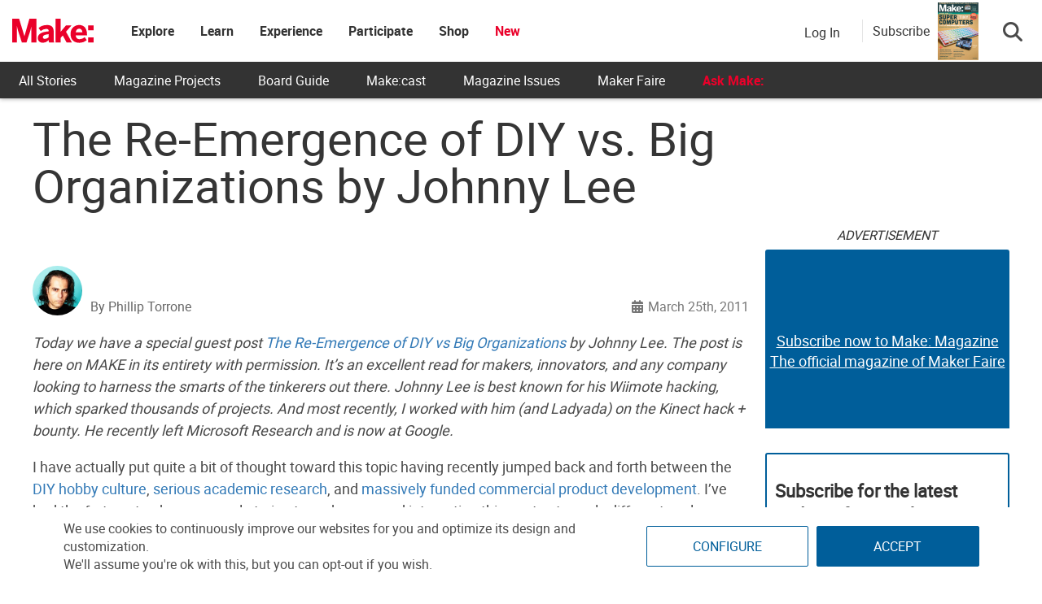

--- FILE ---
content_type: text/html; charset=utf-8
request_url: https://www.google.com/recaptcha/api2/aframe
body_size: 173
content:
<!DOCTYPE HTML><html><head><meta http-equiv="content-type" content="text/html; charset=UTF-8"></head><body><script nonce="wU0Iba-jhj30cXeta6gzZQ">/** Anti-fraud and anti-abuse applications only. See google.com/recaptcha */ try{var clients={'sodar':'https://pagead2.googlesyndication.com/pagead/sodar?'};window.addEventListener("message",function(a){try{if(a.source===window.parent){var b=JSON.parse(a.data);var c=clients[b['id']];if(c){var d=document.createElement('img');d.src=c+b['params']+'&rc='+(localStorage.getItem("rc::a")?sessionStorage.getItem("rc::b"):"");window.document.body.appendChild(d);sessionStorage.setItem("rc::e",parseInt(sessionStorage.getItem("rc::e")||0)+1);localStorage.setItem("rc::h",'1762353703159');}}}catch(b){}});window.parent.postMessage("_grecaptcha_ready", "*");}catch(b){}</script></body></html>

--- FILE ---
content_type: application/javascript
request_url: https://makezine.com/wp-content/themes/makezine/js/min/scripts.min.js?ver=1.0.826
body_size: 3623
content:
function getY(t){for(var e=0;t;)e+=t.offsetTop-t.scrollTop+t.clientTop,t=t.offsetParent;return e}function Utils(){}jQuery(document).ready(function(a){var t=a.cookie("cookielawinfo-checkbox-non-necessary");gaSend=function(){"no"!=t&&ga("send","pageview")},gaSendPage=function(){"no"!=t&&ga("send","pageview",{page:location.pathname+location.search+location.hash})},adRefresh=function(){"no"!=t&&googletag.pubads().refresh()},a('a[href*="amzn.to"], a[href*="amazon.com"]:not([href*="static-add"]').each(function(){var t=a(this).attr("href");t&&(t+=(t.match(/\?/)?"&":"?")+"tag=makecommunllc-20",a(this).attr("href",t),jQuery(".affiliate-message").hasClass("hidden"))&&jQuery(".affiliate-message").removeClass("hidden")}),a("a").not('[href*="mailto:"]').each(function(){var t=new RegExp("https://"+window.location.host+"/"),e=this.href;t.test(e)||a(this).attr("target","_blank")}),document.referrer&&(refDomain=new URL(document.referrer).hostname,jQuery("#special-offer").attr("data-referer",refDomain),"pinterest.com"!=refDomain&&"www.pinterest.com"!=refDomain||jQuery("#special-offer").dialog({autoOpen:!0,dialogClass:"hide-heading",open:function(t,e){a(t.target).dialog("widget").css({position:"fixed"}).position({my:"center",at:"center",of:window})},resizable:!1}),"youtube.com"!=refDomain&&"youtu.be"!=refDomain&&"www.youtube.com"!=refDomain||(jQuery(".special-offer-type").text("Youtube"),jQuery("#special-offer a").attr("href","https://subscribe.makezine.com/Make_subscribe?PC=MK&PK=M0MPT2&utm_source=make&utm_medium=youtube_popup&utm_campaign=youtube&utm_content=launch"),jQuery("#special-offer img").attr("alt","Special Youtube Make: Magazine subscription offer"),jQuery("#special-offer").dialog({autoOpen:!0,dialogClass:"hide-heading",open:function(t,e){a(t.target).dialog("widget").css({position:"fixed"}).position({my:"center",at:"center",of:window})},resizable:!1})))}),-1!=navigator.userAgent.indexOf("Safari")&&-1!=navigator.userAgent.indexOf("Mac")&&-1==navigator.userAgent.indexOf("Chrome")&&jQuery("html").addClass("safari-mac"),Utils.prototype={constructor:Utils,isElementInView:function(t,e){var a=jQuery(window).scrollTop()+70,o=a+jQuery(window).height(),i=jQuery(t).offset().top,t=i+jQuery(t).height();return!0===e?a<i&&t<o:i<=o&&a<=t}};var _prum,Utils=new Utils;(u=>{u.fn.visible=function(t,e,a){var o=u(this).eq(0),i=o.get(0),s=u(window),r=s.scrollTop(),n=r+s.height(),l=s.scrollLeft(),s=l+s.width(),d=o.offset().top,c=d+o.height(),g=o.offset().left,o=g+o.width(),p=!0===t?c:d,d=!0===t?d:c,c=!0===t?o:g,t=!0===t?g:o,g=!0!==e||i.offsetWidth*i.offsetHeight;return"both"===(a=a||"both")?!!g&&d<=n&&r<=p&&t<=s&&l<=c:"vertical"===a?!!g&&d<=n&&r<=p:"horizontal"===a?!!g&&t<=s&&l<=c:void 0}})(jQuery),((i,s,o,r)=>{(i=s.make=s.make||{}).extend=function(t,e){var a,o={};for(a in t)Object.prototype.hasOwnProperty.call(t,a)&&(o[a]=t[a]);for(a in e)Object.prototype.hasOwnProperty.call(e,a)&&(o[a]=e[a]);return o},i.gpt={init:function(){var t,e;s.googletag||(s.googletag={cmd:[]},(t=o.createElement("script")).async=!0,t.type="text/javascript",e="https:"==o.location.protocol,t.src=(e?"https:":"http:")+"//www.googletagservices.com/tag/js/gpt.js",(e=o.getElementsByTagName("script")[0]).parentNode.insertBefore(t,e),googletag.cmd.push(function(){googletag.pubads().collapseEmptyDivs(),s.ad_vars&&ad_vars.page&&googletag.pubads().setTargeting("page",ad_vars.page),s.ad_vars&&ad_vars.cat&&googletag.pubads().setTargeting("cat",ad_vars.cat),s.ad_vars&&ad_vars.tags&&googletag.pubads().setTargeting("tags",ad_vars.tags),s.ad_vars&&ad_vars.PostID&&googletag.pubads().setTargeting("PostID",ad_vars.PostID),"makezine.com"!==s.location.hostname&&googletag.pubads().setTargeting("t",["y"]),googletag.pubads().addEventListener("slotRenderEnded",function(t){s.ga&&!i.gpt.adsTracked&&(ga("set","dimension1","true"),i.gpt.adsTracked=1)})})),r(o).ready(function(){i.gpt.loadDyn()})},scrollAds:[],scrollLoad:function(){this.scrollAds&&this.scrollAds.length&&r(o).on("scroll",i.gpt.scrollLoadAd)},scrollLoadAd:function(){clearTimeout(void 0);setTimeout(function(){for(var t,e=i.gpt.scrollAds.slice(0),a=0;a<e.length;a++)r(e[a]).visible(!0)&&(t=i.gpt.scrollAds.indexOf(e[a]),i.gpt.scrollAds.splice(t,1),i.gpt.load(r(e[a]).filter(":empty")));i.gpt.scrollAds.length||r(o).off("scroll",i.gpt.scrollLoadAd)},100)},loadDyn:function(t){(t=t&&t.size()?t:r(".js-ad")).filter(":empty").each(function(){var t=r(this);t.is(".scroll-load")&&s.make_ads_scroll_load?-1===i.gpt.scrollAds.indexOf(t)&&i.gpt.scrollAds.push(t[0]):i.gpt.load(t)}),i.gpt.scrollAds.length&&(i.gpt.scrollLoad(),r(o).scroll())},load:function(t){t.each(function(){var t=r(this),e={size:[300,250]};try{e.size=t.attr("data-size")?JSON.parse(t.attr("data-size")):null,e.sizeMap=t.attr("data-size-map")?JSON.parse(t.attr("data-size-map")):null,e.zone=t.attr("data-zone")?t.attr("data-zone"):null,e.pos=t.attr("data-pos")?JSON.parse(t.attr("data-pos")):null,e.adVars=t.attr("data-ad-vars")?JSON.parse(t.attr("data-ad-vars")):null,e.viewport=t.attr("data-viewport")?JSON.parse(t.attr("data-viewport")):null}catch(t){s.console&&"function"==typeof console.log&&console.log(t+" - error parsing ad data-attributes")}var a=i.gpt.getVars(e.size),o='<div id="'+a.slot+'" class="make_ad '+e.size.join().replace(/\[\]/g,"").replace(/,/g,"x")+'"></div>';t.append(o),e.adVars?i.gpt.setAd({size:e.size,sizeMap:e.sizeMap,pos:e.pos,adPos:a.adPos,slot:a.slot,tile:a.tile,viewport:e.viewport,page:e.adVars.page,cat:e.adVars.cat,tags:e.adVars.tags,PostID:e.adVars.PostID,zone:e.zone}):i.gpt.setAd({size:e.size,sizeMap:e.sizeMap,pos:e.pos,adPos:a.adPos,slot:a.slot,tile:a.tile,viewport:e.viewport,zone:e.zone})})},setAd:function(t){var e={size:[300,250],pos:"btf",adPos:1,tile:1,slot:"make_mpu_2",zone:"/3829728/make_mpu_1/",sizeMap:null,viewport:null,page:s.ad_vars?ad_vars.page:null,PostID:s.ad_vars?ad_vars.PostID:null,cat:s.ad_vars?ad_vars.cat:null,tags:s.ad_vars?ad_vars.tags:null,companion:!1,custom:s.ad_vars&&ad_vars.custom_target_name?[ad_vars.custom_target_name,ad_vars.custom_target_value]:null},a=i.extend(e,t),e=o.documentElement.clientWidth;"small"==a.viewport&&767<e||"large"==a.viewport&&e<768||googletag.cmd.push(function(){s[a.slot]=googletag.defineSlot("/3829728/"+a.zone,a.size,a.slot).addService(googletag.pubads()),a.companion&&s[a.slot].addService(googletag.companionAds()),a.sizeMap&&s[a.slot].defineSizeMapping(a.sizeMap),a.page&&s[a.slot].setTargeting("page",a.page),a.PostID&&s[a.slot].setTargeting("PostID",a.PostID),a.cat&&s[a.slot].setTargeting("cat",a.cat),a.tags&&s[a.slot].setTargeting("tags",a.tags),a.custom&&s[a.slot].setTargeting(a.custom[0],a.custom[1]),s[a.slot].setTargeting("pos",[a.pos]),s[a.slot].setTargeting("adPos",[a.adPos]),s[a.slot].setTargeting("tile",[a.tile]),o.getElementById(a.slot).setAttribute("data-adPos",a.adPos),o.getElementById(a.slot).setAttribute("data-tile",a.tile),o.getElementById(a.slot).setAttribute("data-tags",JSON.stringify(a)),googletag.enableServices(),googletag.display(a.slot)})},getVars:function(t){var t=t instanceof Array?t.join("x").replace(/,/g,"x"):void 0,e=t&&{};return t&&(this["adPos"+t]=this["adPos"+t]||1,e.adPos=this["adPos"+t]++,this.tile=this.tile||1,e.tile=this.tile++,e.slot="ad_"+t+"_"+e.adPos),e},refresh:function(t){r(t||".ad-refresh").each(function(){var t=r(this).find('[id*="ad_"]').attr("id");googletag.pubads().refresh([s[t]])})},injectAds:function(t,e){var a=i.extend({markup:"<div class='js-ad scroll-load' data-size='[[300,250]]' data-pos='\"btf\"'></div>",skipCount:3,max:-1,renderIntial:!0},e),o=0;t.each(function(t){(0===t&&a.renderIntial||(t+1)%a.skipCount==0)&&(o<a.max||a.max<0)&&(r(this).before(a.markup),t=r(this).is(".js-ad")?r(this):r(this).find(".js-ad"),i.gpt.loadDyn(t),o++)})}},i.gpt.init()})(this.make,this,this.document,jQuery),(a=>{a(".pop-links-list li a").click(function(){window.location.href=a(this).attr("href")}),a("#sb-search").click(function(t){a("#search-modal").dialog({modal:!0,autoOpen:!0,dialogClass:"hide-heading",open:function(t,e){a(t.target).dialog("widget").css({position:"fixed"}).position({my:"center",at:"center",of:window})},resizable:!1})})})(jQuery),"/"==window.location.pathname&&getCookie("mz_redirect_url")&&(window.location.replace(getCookie("mz_redirect_url")),delete_cookie("mz_redirect_url")),"yes"==getCookie("cookielawinfo-checkbox-non-necessary")&&(_prum=[["id","53fcea2fabe53d341d4ae0eb"],["mark","firstbyte",(new Date).getTime()]],(()=>{var t=document.getElementsByTagName("script")[0],e=document.createElement("script");e.async="async",e.src="//rum-static.pingdom.net/prum.min.js",t.parentNode.insertBefore(e,t)})(),jQuery(".subscribe-call-out").on("click",function(){pintrk("track","addtocart",{value:"59.99",currency:"USD",line_items:[{product_id:"Make",product_category:"Membership"}]})})),jQuery(document).ready(function(a){a("article").has("iframe").fitVids(),a(".youtube-dialog").click(function(){a(".youtube-modal").html('<iframe width="420" height="315" src="'+jQuery(this).attr("data-modal")+'" frameborder="0" allowfullscreen></iframe>'),a(".youtube-modal").dialog({dialogClass:"youtube-modal-dialog",height:300,modal:!0,close:function(t,e){a(".youtube-modal").html("")},open:function(t,e){a(".ui-widget-overlay").bind("click",function(){a(".youtube-modal").dialog("close")})}})})}),(i=>{i.fn.fitVids=function(t){var e,a,o={customSelector:null};return document.getElementById("fit-vids-style")||(e=document.createElement("div"),a=document.getElementsByTagName("base")[0]||document.getElementsByTagName("script")[0],e.className="fit-vids-style",e.id="fit-vids-style",e.style.display="none",e.innerHTML="&shy;<style>.fluid-width-video-wrapper{width:100%;position:relative;padding:0;}.fluid-width-video-wrapper iframe,.fluid-width-video-wrapper object,.fluid-width-video-wrapper embed {position:absolute;top:0;left:0;width:100%;height:100%;}</style>",a.parentNode.insertBefore(e,a)),t&&i.extend(o,t),this.each(function(){var t=["iframe[src*='player.vimeo.com']","iframe[src*='youtube.com']","iframe[src*='youtube-nocookie.com']","iframe[src*='kickstarter.com'][src*='video.html']","object","embed"];o.customSelector&&t.push(o.customSelector),i(this).find(t.join(",")).not("object object").each(function(){var t,e,a=i(this);"embed"===this.tagName.toLowerCase()&&a.parent("object").length||a.parent(".fluid-width-video-wrapper").length||(t=("object"===this.tagName.toLowerCase()||a.attr("height")&&!isNaN(parseInt(a.attr("height"),10))?parseInt(a.attr("height"),10):a.height())/(isNaN(parseInt(a.attr("width"),10))?a.width():parseInt(a.attr("width"),10)),a.attr("id")||(e="fitvid"+Math.floor(999999*Math.random()),a.attr("id",e)),a.wrap('<div class="fluid-width-video-wrapper"></div>').parent(".fluid-width-video-wrapper").css("padding-top",100*t+"%"),a.removeAttr("height").removeAttr("width"))})})}})(window.jQuery||window.Zepto);
//# sourceMappingURL=scripts.min.js.map

--- FILE ---
content_type: application/javascript; charset=UTF-8
request_url: https://makezine.com/cdn-cgi/challenge-platform/h/g/scripts/jsd/fd468eb09fcf/main.js?
body_size: 4465
content:
window._cf_chl_opt={uTFG0:'g'};~function(T3,k,v,J,M,C,W,f){T3=l,function(s,Q,Te,T2,S,N){for(Te={s:294,Q:328,S:383,N:347,L:322,E:293,h:330,d:285,A:376,O:367},T2=l,S=s();!![];)try{if(N=-parseInt(T2(Te.s))/1+-parseInt(T2(Te.Q))/2+parseInt(T2(Te.S))/3*(parseInt(T2(Te.N))/4)+parseInt(T2(Te.L))/5*(-parseInt(T2(Te.E))/6)+-parseInt(T2(Te.h))/7*(parseInt(T2(Te.d))/8)+-parseInt(T2(Te.A))/9+parseInt(T2(Te.O))/10,N===Q)break;else S.push(S.shift())}catch(L){S.push(S.shift())}}(T,928584),k=this||self,v=k[T3(324)],J={},J[T3(353)]='o',J[T3(354)]='s',J[T3(321)]='u',J[T3(319)]='z',J[T3(350)]='n',J[T3(384)]='I',J[T3(338)]='b',M=J,k[T3(358)]=function(s,Q,S,N,TN,Tj,Tp,T8,E,h,A,O,Y,H){if(TN={s:327,Q:392,S:303,N:327,L:392,E:326,h:287,d:382,A:326,O:287,Y:382,H:394,b:393,X:329,m:368,F:333},Tj={s:356,Q:329,S:331},Tp={s:309,Q:306,S:311,N:307},T8=T3,null===Q||Q===void 0)return N;for(E=P(Q),s[T8(TN.s)][T8(TN.Q)]&&(E=E[T8(TN.S)](s[T8(TN.N)][T8(TN.L)](Q))),E=s[T8(TN.E)][T8(TN.h)]&&s[T8(TN.d)]?s[T8(TN.A)][T8(TN.O)](new s[(T8(TN.Y))](E)):function(X,T9,F){for(T9=T8,X[T9(Tj.s)](),F=0;F<X[T9(Tj.Q)];X[F+1]===X[F]?X[T9(Tj.S)](F+1,1):F+=1);return X}(E),h='nAsAaAb'.split('A'),h=h[T8(TN.H)][T8(TN.b)](h),A=0;A<E[T8(TN.X)];O=E[A],Y=G(s,Q,O),h(Y)?(H=Y==='s'&&!s[T8(TN.m)](Q[O]),T8(TN.F)===S+O?L(S+O,Y):H||L(S+O,Q[O])):L(S+O,Y),A++);return N;function L(X,F,T7){T7=l,Object[T7(Tp.s)][T7(Tp.Q)][T7(Tp.S)](N,F)||(N[F]=[]),N[F][T7(Tp.N)](X)}},C=T3(332)[T3(314)](';'),W=C[T3(394)][T3(393)](C),k[T3(398)]=function(s,Q,TE,TT,S,N,L,E){for(TE={s:387,Q:329,S:329,N:352,L:307,E:284},TT=T3,S=Object[TT(TE.s)](Q),N=0;N<S[TT(TE.Q)];N++)if(L=S[N],'f'===L&&(L='N'),s[L]){for(E=0;E<Q[S[N]][TT(TE.S)];-1===s[L][TT(TE.N)](Q[S[N]][E])&&(W(Q[S[N]][E])||s[L][TT(TE.L)]('o.'+Q[S[N]][E])),E++);}else s[L]=Q[S[N]][TT(TE.E)](function(h){return'o.'+h})},f=function(Tc,Tu,TU,TK,TM,Q,S,N){return Tc={s:343,Q:288},Tu={s:351,Q:351,S:351,N:307,L:351,E:386,h:351,d:374,A:307},TU={s:329},TK={s:329,Q:374,S:309,N:306,L:311,E:309,h:306,d:311,A:309,O:306,Y:311,H:290,b:307,X:290,m:290,F:307,K:351,B:307,U:309,c:306,z:311,V:290,a:290,o:307,x:351,g:307,T0:307,T1:386},TM=T3,Q=String[TM(Tc.s)],S={'h':function(L,TF){return TF={s:308,Q:374},null==L?'':S.g(L,6,function(E,TR){return TR=l,TR(TF.s)[TR(TF.Q)](E)})},'g':function(L,E,A,TG,O,Y,H,X,F,K,B,U,z,V,o,x,T0,T1){if(TG=TM,null==L)return'';for(Y={},H={},X='',F=2,K=3,B=2,U=[],z=0,V=0,o=0;o<L[TG(TK.s)];o+=1)if(x=L[TG(TK.Q)](o),Object[TG(TK.S)][TG(TK.N)][TG(TK.L)](Y,x)||(Y[x]=K++,H[x]=!0),T0=X+x,Object[TG(TK.E)][TG(TK.h)][TG(TK.d)](Y,T0))X=T0;else{if(Object[TG(TK.A)][TG(TK.O)][TG(TK.Y)](H,X)){if(256>X[TG(TK.H)](0)){for(O=0;O<B;z<<=1,V==E-1?(V=0,U[TG(TK.b)](A(z)),z=0):V++,O++);for(T1=X[TG(TK.X)](0),O=0;8>O;z=T1&1.41|z<<1,E-1==V?(V=0,U[TG(TK.b)](A(z)),z=0):V++,T1>>=1,O++);}else{for(T1=1,O=0;O<B;z=T1|z<<1.09,V==E-1?(V=0,U[TG(TK.b)](A(z)),z=0):V++,T1=0,O++);for(T1=X[TG(TK.m)](0),O=0;16>O;z=1&T1|z<<1.27,E-1==V?(V=0,U[TG(TK.F)](A(z)),z=0):V++,T1>>=1,O++);}F--,F==0&&(F=Math[TG(TK.K)](2,B),B++),delete H[X]}else for(T1=Y[X],O=0;O<B;z=z<<1|1&T1,E-1==V?(V=0,U[TG(TK.B)](A(z)),z=0):V++,T1>>=1,O++);X=(F--,F==0&&(F=Math[TG(TK.K)](2,B),B++),Y[T0]=K++,String(x))}if(''!==X){if(Object[TG(TK.U)][TG(TK.c)][TG(TK.z)](H,X)){if(256>X[TG(TK.V)](0)){for(O=0;O<B;z<<=1,V==E-1?(V=0,U[TG(TK.B)](A(z)),z=0):V++,O++);for(T1=X[TG(TK.a)](0),O=0;8>O;z=z<<1|T1&1.28,E-1==V?(V=0,U[TG(TK.F)](A(z)),z=0):V++,T1>>=1,O++);}else{for(T1=1,O=0;O<B;z=z<<1.82|T1,E-1==V?(V=0,U[TG(TK.B)](A(z)),z=0):V++,T1=0,O++);for(T1=X[TG(TK.m)](0),O=0;16>O;z=T1&1|z<<1.3,E-1==V?(V=0,U[TG(TK.o)](A(z)),z=0):V++,T1>>=1,O++);}F--,F==0&&(F=Math[TG(TK.x)](2,B),B++),delete H[X]}else for(T1=Y[X],O=0;O<B;z=z<<1.47|1.18&T1,E-1==V?(V=0,U[TG(TK.g)](A(z)),z=0):V++,T1>>=1,O++);F--,F==0&&B++}for(T1=2,O=0;O<B;z=z<<1.46|T1&1,V==E-1?(V=0,U[TG(TK.T0)](A(z)),z=0):V++,T1>>=1,O++);for(;;)if(z<<=1,E-1==V){U[TG(TK.F)](A(z));break}else V++;return U[TG(TK.T1)]('')},'j':function(L,TB,TP){return TB={s:290},TP=TM,L==null?'':L==''?null:S.i(L[TP(TU.s)],32768,function(E,TC){return TC=TP,L[TC(TB.s)](E)})},'i':function(L,E,A,TW,O,Y,H,X,F,K,B,U,z,V,o,x,T1,T0){for(TW=TM,O=[],Y=4,H=4,X=3,F=[],U=A(0),z=E,V=1,K=0;3>K;O[K]=K,K+=1);for(o=0,x=Math[TW(Tu.s)](2,2),B=1;x!=B;T0=U&z,z>>=1,0==z&&(z=E,U=A(V++)),o|=(0<T0?1:0)*B,B<<=1);switch(o){case 0:for(o=0,x=Math[TW(Tu.Q)](2,8),B=1;x!=B;T0=U&z,z>>=1,z==0&&(z=E,U=A(V++)),o|=(0<T0?1:0)*B,B<<=1);T1=Q(o);break;case 1:for(o=0,x=Math[TW(Tu.S)](2,16),B=1;B!=x;T0=U&z,z>>=1,z==0&&(z=E,U=A(V++)),o|=(0<T0?1:0)*B,B<<=1);T1=Q(o);break;case 2:return''}for(K=O[3]=T1,F[TW(Tu.N)](T1);;){if(V>L)return'';for(o=0,x=Math[TW(Tu.s)](2,X),B=1;x!=B;T0=z&U,z>>=1,z==0&&(z=E,U=A(V++)),o|=(0<T0?1:0)*B,B<<=1);switch(T1=o){case 0:for(o=0,x=Math[TW(Tu.S)](2,8),B=1;x!=B;T0=z&U,z>>=1,z==0&&(z=E,U=A(V++)),o|=B*(0<T0?1:0),B<<=1);O[H++]=Q(o),T1=H-1,Y--;break;case 1:for(o=0,x=Math[TW(Tu.L)](2,16),B=1;B!=x;T0=U&z,z>>=1,z==0&&(z=E,U=A(V++)),o|=B*(0<T0?1:0),B<<=1);O[H++]=Q(o),T1=H-1,Y--;break;case 2:return F[TW(Tu.E)]('')}if(0==Y&&(Y=Math[TW(Tu.h)](2,X),X++),O[T1])T1=O[T1];else if(T1===H)T1=K+K[TW(Tu.d)](0);else return null;F[TW(Tu.A)](T1),O[H++]=K+T1[TW(Tu.d)](0),Y--,K=T1,0==Y&&(Y=Math[TW(Tu.S)](2,X),X++)}}},N={},N[TM(Tc.Q)]=S.h,N}(),y();function G(s,Q,S,Tf,T5,N){T5=(Tf={s:360,Q:326,S:302,N:317},T3);try{return Q[S][T5(Tf.s)](function(){}),'p'}catch(L){}try{if(Q[S]==null)return Q[S]===void 0?'u':'x'}catch(E){return'i'}return s[T5(Tf.Q)][T5(Tf.S)](Q[S])?'a':Q[S]===s[T5(Tf.Q)]?'p5':Q[S]===!0?'T':Q[S]===!1?'F':(N=typeof Q[S],T5(Tf.N)==N?R(s,Q[S])?'N':'f':M[N]||'?')}function I(s,Td,Tn){return Td={s:296},Tn=T3,Math[Tn(Td.s)]()>s}function R(s,Q,TZ,T4){return TZ={s:292,Q:309,S:320,N:311,L:352,E:315},T4=T3,Q instanceof s[T4(TZ.s)]&&0<s[T4(TZ.s)][T4(TZ.Q)][T4(TZ.S)][T4(TZ.N)](Q)[T4(TZ.L)](T4(TZ.E))}function y(Tx,To,TV,Tw,s,Q,S,N,L){if(Tx={s:325,Q:381,S:341,N:310,L:340,E:340,h:298,d:378,A:378},To={s:341,Q:310,S:378},TV={s:399},Tw=T3,s=k[Tw(Tx.s)],!s)return;if(!D())return;(Q=![],S=s[Tw(Tx.Q)]===!![],N=function(Ti,E){(Ti=Tw,!Q)&&(Q=!![],E=i(),e(E.r,function(h){j(s,h)}),E.e&&Z(Ti(TV.s),E.e))},v[Tw(Tx.S)]!==Tw(Tx.N))?N():k[Tw(Tx.L)]?v[Tw(Tx.E)](Tw(Tx.h),N):(L=v[Tw(Tx.d)]||function(){},v[Tw(Tx.A)]=function(TI){TI=Tw,L(),v[TI(To.s)]!==TI(To.Q)&&(v[TI(To.S)]=L,N())})}function l(n,s,Q){return Q=T(),l=function(S,k,v){return S=S-282,v=Q[S],v},l(n,s)}function D(TA,Ts,s,Q,S,N){return TA={s:325,Q:318,S:318,N:364},Ts=T3,s=k[Ts(TA.s)],Q=3600,S=Math[Ts(TA.Q)](+atob(s.t)),N=Math[Ts(TA.S)](Date[Ts(TA.N)]()/1e3),N-S>Q?![]:!![]}function Z(N,L,Tm,TJ,E,h,d,A,O,Y,H,b){if(Tm={s:361,Q:375,S:325,N:304,L:312,E:396,h:366,d:385,A:370,O:346,Y:373,H:299,b:363,X:339,m:295,F:297,K:389,B:291,U:312,c:289,z:334,V:305,a:344,o:369,x:395,g:355,T0:357,T1:288},TJ=T3,!I(.01))return![];h=(E={},E[TJ(Tm.s)]=N,E[TJ(Tm.Q)]=L,E);try{d=k[TJ(Tm.S)],A=TJ(Tm.N)+k[TJ(Tm.L)][TJ(Tm.E)]+TJ(Tm.h)+d.r+TJ(Tm.d),O=new k[(TJ(Tm.A))](),O[TJ(Tm.O)](TJ(Tm.Y),A),O[TJ(Tm.H)]=2500,O[TJ(Tm.b)]=function(){},Y={},Y[TJ(Tm.X)]=k[TJ(Tm.L)][TJ(Tm.m)],Y[TJ(Tm.F)]=k[TJ(Tm.L)][TJ(Tm.K)],Y[TJ(Tm.B)]=k[TJ(Tm.U)][TJ(Tm.c)],Y[TJ(Tm.z)]=k[TJ(Tm.U)][TJ(Tm.V)],H=Y,b={},b[TJ(Tm.a)]=h,b[TJ(Tm.o)]=H,b[TJ(Tm.x)]=TJ(Tm.g),O[TJ(Tm.T0)](f[TJ(Tm.T1)](b))}catch(X){}}function P(s,Ty,T6,Q){for(Ty={s:303,Q:387,S:348},T6=T3,Q=[];s!==null;Q=Q[T6(Ty.s)](Object[T6(Ty.Q)](s)),s=Object[T6(Ty.S)](s));return Q}function i(Th,Tl,S,N,L,E,h){Tl=(Th={s:391,Q:323,S:397,N:349,L:371,E:345,h:388,d:316,A:313,O:359,Y:301,H:380},T3);try{return S=v[Tl(Th.s)](Tl(Th.Q)),S[Tl(Th.S)]=Tl(Th.N),S[Tl(Th.L)]='-1',v[Tl(Th.E)][Tl(Th.h)](S),N=S[Tl(Th.d)],L={},L=KZfL4(N,N,'',L),L=KZfL4(N,N[Tl(Th.A)]||N[Tl(Th.O)],'n.',L),L=KZfL4(N,S[Tl(Th.Y)],'d.',L),v[Tl(Th.E)][Tl(Th.H)](S),E={},E.r=L,E.e=null,E}catch(d){return h={},h.r={},h.e=d,h}}function e(s,Q,Tb,TH,TY,TO,TQ,S,N){Tb={s:325,Q:370,S:346,N:373,L:304,E:312,h:396,d:336,A:381,O:299,Y:363,H:377,b:283,X:357,m:288,F:282},TH={s:337},TY={s:335,Q:335,S:390,N:362},TO={s:299},TQ=T3,S=k[TQ(Tb.s)],N=new k[(TQ(Tb.Q))](),N[TQ(Tb.S)](TQ(Tb.N),TQ(Tb.L)+k[TQ(Tb.E)][TQ(Tb.h)]+TQ(Tb.d)+S.r),S[TQ(Tb.A)]&&(N[TQ(Tb.O)]=5e3,N[TQ(Tb.Y)]=function(TS){TS=TQ,Q(TS(TO.s))}),N[TQ(Tb.H)]=function(Tk){Tk=TQ,N[Tk(TY.s)]>=200&&N[Tk(TY.Q)]<300?Q(Tk(TY.S)):Q(Tk(TY.N)+N[Tk(TY.s)])},N[TQ(Tb.b)]=function(Tv){Tv=TQ,Q(Tv(TH.s))},N[TQ(Tb.X)](f[TQ(Tb.m)](JSON[TQ(Tb.F)](s)))}function j(S,N,Tq,TD,L,E,h){if(Tq={s:365,Q:381,S:390,N:395,L:379,E:300,h:286,d:372,A:375,O:342,Y:286,H:372},TD=T3,L=TD(Tq.s),!S[TD(Tq.Q)])return;N===TD(Tq.S)?(E={},E[TD(Tq.N)]=L,E[TD(Tq.L)]=S.r,E[TD(Tq.E)]=TD(Tq.S),k[TD(Tq.h)][TD(Tq.d)](E,'*')):(h={},h[TD(Tq.N)]=L,h[TD(Tq.L)]=S.r,h[TD(Tq.E)]=TD(Tq.A),h[TD(Tq.O)]=N,k[TD(Tq.Y)][TD(Tq.H)](h,'*'))}function T(Tg){return Tg='display: none,number,pow,indexOf,object,string,jsd,sort,send,KZfL4,navigator,catch,msg,http-code:,ontimeout,now,cloudflare-invisible,/b/ov1/0.4787191472191299:1762352056:nMvVCXX3ZlWdQrWF9P4h5n5ge7anMhOaOCcp8jkR7k4/,24240690nlfMzg,isNaN,chctx,XMLHttpRequest,tabIndex,postMessage,POST,charAt,error,173952YXWTSl,onload,onreadystatechange,sid,removeChild,api,Set,3YuJAqj,bigint,/invisible/jsd,join,keys,appendChild,fvZZm6,success,createElement,getOwnPropertyNames,bind,includes,source,uTFG0,style,nZlNH7,error on cf_chl_props,stringify,onerror,map,11738824ZUpiWO,parent,from,gYRb,QKbrq5,charCodeAt,chlApiRumWidgetAgeMs,Function,498DqDkzH,595087TsKpFL,OOUF6,random,chlApiUrl,DOMContentLoaded,timeout,event,contentDocument,isArray,concat,/cdn-cgi/challenge-platform/h/,XOMn3,hasOwnProperty,push,532UKhrTQzus6cR9pLlSB4EAxbDka$0PfgvJq7OFmVjdtZny8H-eWN1CwGIMi+XYo,prototype,loading,call,_cf_chl_opt,clientInformation,split,[native code],contentWindow,function,floor,symbol,toString,undefined,71255KwzlhS,iframe,document,__CF$cv$params,Array,Object,54722lMAHpr,length,7opRBPl,splice,_cf_chl_opt;KNEqH2;URvKb1;fYyPt8;iYSva3;PFUFS5;PVOaD4;cTQlY3;UqXk5;KNBj1;ufnVg7;CGIa2;tyhN0;hqRub8;KZfL4;nZlNH7;Wffcb8;gGaE6,d.cookie,chlApiClientVersion,status,/jsd/r/0.4787191472191299:1762352056:nMvVCXX3ZlWdQrWF9P4h5n5ge7anMhOaOCcp8jkR7k4/,xhr-error,boolean,chlApiSitekey,addEventListener,readyState,detail,fromCharCode,errorInfoObject,body,open,7185908WMyLIJ,getPrototypeOf'.split(','),T=function(){return Tg},T()}}()

--- FILE ---
content_type: application/javascript; charset=utf-8
request_url: https://fundingchoicesmessages.google.com/f/AGSKWxWFPceZEUPICPz3-UKXyqWpJJqBZlKs_NKmQl8b9UoWWyLXzmKLkb9hFhHT1ac6YnysP6Qry9Fm6diR2ISK2OnFuKbQ6w_FMiv34q5qcgy-yq4UIE-qFjJEMtT_Kj3vWP8EJ_DJWI6yvgruCsQNkH-3rWRBR3d5z3nOX1TR1vUdgBfj3aJF3OzK5bFE/_/ads/elementViewability./sidead2._adsrv=/tmobilead./adsweb.
body_size: -1283
content:
window['23770f45-b32b-4967-b27c-20c1af8b7e26'] = true;

--- FILE ---
content_type: application/javascript
request_url: https://prism.app-us1.com/?a=1000801328&u=https%3A%2F%2Fmakezine.com%2Farticle%2Fmaker-news%2Fthe-re-emergence-of-diy-vs-big-organizations-by-johnny-lee%2F
body_size: 123
content:
window.visitorGlobalObject=window.visitorGlobalObject||window.prismGlobalObject;window.visitorGlobalObject.setVisitorId('870afd1e-a5e2-43e8-8d4e-5023d08b4e50', '1000801328');window.visitorGlobalObject.setWhitelistedServices('tracking', '1000801328');

--- FILE ---
content_type: application/javascript; charset=UTF-8
request_url: https://make.co/cdn-cgi/challenge-platform/h/g/scripts/jsd/fd468eb09fcf/main.js?
body_size: 4448
content:
window._cf_chl_opt={uTFG0:'g'};~function(T3,k,v,J,M,C,W,f){T3=l,function(s,Q,Te,T2,S,N){for(Te={s:498,Q:462,S:508,N:419,L:460,E:490,h:436,d:422,A:496,O:506,Y:499},T2=l,S=s();!![];)try{if(N=parseInt(T2(Te.s))/1+-parseInt(T2(Te.Q))/2+-parseInt(T2(Te.S))/3*(-parseInt(T2(Te.N))/4)+-parseInt(T2(Te.L))/5*(parseInt(T2(Te.E))/6)+-parseInt(T2(Te.h))/7+parseInt(T2(Te.d))/8*(-parseInt(T2(Te.A))/9)+-parseInt(T2(Te.O))/10*(-parseInt(T2(Te.Y))/11),Q===N)break;else S.push(S.shift())}catch(L){S.push(S.shift())}}(T,173133),k=this||self,v=k[T3(505)],J={},J[T3(435)]='o',J[T3(428)]='s',J[T3(416)]='u',J[T3(477)]='z',J[T3(514)]='n',J[T3(443)]='I',J[T3(412)]='b',M=J,k[T3(437)]=function(s,Q,S,N,TN,Tj,Tp,T8,E,h,A,O,Y,H){if(TN={s:411,Q:449,S:509,N:411,L:465,E:418,h:471,d:465,A:447,O:444,Y:455,H:479,b:470},Tj={s:454,Q:455,S:429},Tp={s:409,Q:492,S:453,N:398},T8=T3,Q===null||Q===void 0)return N;for(E=P(Q),s[T8(TN.s)][T8(TN.Q)]&&(E=E[T8(TN.S)](s[T8(TN.N)][T8(TN.Q)](Q))),E=s[T8(TN.L)][T8(TN.E)]&&s[T8(TN.h)]?s[T8(TN.d)][T8(TN.E)](new s[(T8(TN.h))](E)):function(X,T9,F){for(T9=T8,X[T9(Tj.s)](),F=0;F<X[T9(Tj.Q)];X[F]===X[F+1]?X[T9(Tj.S)](F+1,1):F+=1);return X}(E),h='nAsAaAb'.split('A'),h=h[T8(TN.A)][T8(TN.O)](h),A=0;A<E[T8(TN.Y)];O=E[A],Y=G(s,Q,O),h(Y)?(H=Y==='s'&&!s[T8(TN.H)](Q[O]),T8(TN.b)===S+O?L(S+O,Y):H||L(S+O,Q[O])):L(S+O,Y),A++);return N;function L(X,F,T7){T7=l,Object[T7(Tp.s)][T7(Tp.Q)][T7(Tp.S)](N,F)||(N[F]=[]),N[F][T7(Tp.N)](X)}},C=T3(515)[T3(487)](';'),W=C[T3(447)][T3(444)](C),k[T3(503)]=function(s,Q,TE,TT,S,N,L,E){for(TE={s:466,Q:455,S:421,N:398,L:510},TT=T3,S=Object[TT(TE.s)](Q),N=0;N<S[TT(TE.Q)];N++)if(L=S[N],'f'===L&&(L='N'),s[L]){for(E=0;E<Q[S[N]][TT(TE.Q)];-1===s[L][TT(TE.S)](Q[S[N]][E])&&(W(Q[S[N]][E])||s[L][TT(TE.N)]('o.'+Q[S[N]][E])),E++);}else s[L]=Q[S[N]][TT(TE.L)](function(h){return'o.'+h})},f=function(Tc,Tu,TU,TB,TK,TM,Q,S,N){return Tc={s:457,Q:415},Tu={s:442,Q:442,S:398,N:442,L:417,E:424,h:442},TU={s:455},TB={s:404},TK={s:455,Q:424,S:409,N:492,L:453,E:404,h:398,d:404,A:398,O:398,Y:404,H:398,b:442,X:404,m:398,F:398,K:398,B:417},TM=T3,Q=String[TM(Tc.s)],S={'h':function(L,TF){return TF={s:441,Q:424},L==null?'':S.g(L,6,function(E,TR){return TR=l,TR(TF.s)[TR(TF.Q)](E)})},'g':function(L,E,A,TG,O,Y,H,X,F,K,B,U,z,V,o,x,T0,T1){if(TG=TM,L==null)return'';for(Y={},H={},X='',F=2,K=3,B=2,U=[],z=0,V=0,o=0;o<L[TG(TK.s)];o+=1)if(x=L[TG(TK.Q)](o),Object[TG(TK.S)][TG(TK.N)][TG(TK.L)](Y,x)||(Y[x]=K++,H[x]=!0),T0=X+x,Object[TG(TK.S)][TG(TK.N)][TG(TK.L)](Y,T0))X=T0;else{if(Object[TG(TK.S)][TG(TK.N)][TG(TK.L)](H,X)){if(256>X[TG(TK.E)](0)){for(O=0;O<B;z<<=1,V==E-1?(V=0,U[TG(TK.h)](A(z)),z=0):V++,O++);for(T1=X[TG(TK.d)](0),O=0;8>O;z=z<<1|1&T1,V==E-1?(V=0,U[TG(TK.A)](A(z)),z=0):V++,T1>>=1,O++);}else{for(T1=1,O=0;O<B;z=T1|z<<1,V==E-1?(V=0,U[TG(TK.O)](A(z)),z=0):V++,T1=0,O++);for(T1=X[TG(TK.Y)](0),O=0;16>O;z=z<<1|1.6&T1,E-1==V?(V=0,U[TG(TK.H)](A(z)),z=0):V++,T1>>=1,O++);}F--,0==F&&(F=Math[TG(TK.b)](2,B),B++),delete H[X]}else for(T1=Y[X],O=0;O<B;z=T1&1|z<<1.85,V==E-1?(V=0,U[TG(TK.h)](A(z)),z=0):V++,T1>>=1,O++);X=(F--,0==F&&(F=Math[TG(TK.b)](2,B),B++),Y[T0]=K++,String(x))}if(X!==''){if(Object[TG(TK.S)][TG(TK.N)][TG(TK.L)](H,X)){if(256>X[TG(TK.X)](0)){for(O=0;O<B;z<<=1,E-1==V?(V=0,U[TG(TK.m)](A(z)),z=0):V++,O++);for(T1=X[TG(TK.X)](0),O=0;8>O;z=T1&1.32|z<<1.76,V==E-1?(V=0,U[TG(TK.F)](A(z)),z=0):V++,T1>>=1,O++);}else{for(T1=1,O=0;O<B;z=z<<1|T1,V==E-1?(V=0,U[TG(TK.K)](A(z)),z=0):V++,T1=0,O++);for(T1=X[TG(TK.E)](0),O=0;16>O;z=z<<1.6|T1&1,V==E-1?(V=0,U[TG(TK.h)](A(z)),z=0):V++,T1>>=1,O++);}F--,F==0&&(F=Math[TG(TK.b)](2,B),B++),delete H[X]}else for(T1=Y[X],O=0;O<B;z=1.6&T1|z<<1.4,V==E-1?(V=0,U[TG(TK.O)](A(z)),z=0):V++,T1>>=1,O++);F--,0==F&&B++}for(T1=2,O=0;O<B;z=z<<1|1.06&T1,V==E-1?(V=0,U[TG(TK.h)](A(z)),z=0):V++,T1>>=1,O++);for(;;)if(z<<=1,E-1==V){U[TG(TK.F)](A(z));break}else V++;return U[TG(TK.B)]('')},'j':function(L,TP){return TP=TM,null==L?'':''==L?null:S.i(L[TP(TU.s)],32768,function(E,TC){return TC=TP,L[TC(TB.s)](E)})},'i':function(L,E,A,TW,O,Y,H,X,F,K,B,U,z,V,o,x,T1,T0){for(TW=TM,O=[],Y=4,H=4,X=3,F=[],U=A(0),z=E,V=1,K=0;3>K;O[K]=K,K+=1);for(o=0,x=Math[TW(Tu.s)](2,2),B=1;x!=B;T0=U&z,z>>=1,0==z&&(z=E,U=A(V++)),o|=(0<T0?1:0)*B,B<<=1);switch(o){case 0:for(o=0,x=Math[TW(Tu.s)](2,8),B=1;x!=B;T0=z&U,z>>=1,0==z&&(z=E,U=A(V++)),o|=(0<T0?1:0)*B,B<<=1);T1=Q(o);break;case 1:for(o=0,x=Math[TW(Tu.Q)](2,16),B=1;x!=B;T0=U&z,z>>=1,0==z&&(z=E,U=A(V++)),o|=(0<T0?1:0)*B,B<<=1);T1=Q(o);break;case 2:return''}for(K=O[3]=T1,F[TW(Tu.S)](T1);;){if(V>L)return'';for(o=0,x=Math[TW(Tu.N)](2,X),B=1;x!=B;T0=U&z,z>>=1,0==z&&(z=E,U=A(V++)),o|=B*(0<T0?1:0),B<<=1);switch(T1=o){case 0:for(o=0,x=Math[TW(Tu.Q)](2,8),B=1;x!=B;T0=U&z,z>>=1,0==z&&(z=E,U=A(V++)),o|=B*(0<T0?1:0),B<<=1);O[H++]=Q(o),T1=H-1,Y--;break;case 1:for(o=0,x=Math[TW(Tu.N)](2,16),B=1;B!=x;T0=U&z,z>>=1,z==0&&(z=E,U=A(V++)),o|=(0<T0?1:0)*B,B<<=1);O[H++]=Q(o),T1=H-1,Y--;break;case 2:return F[TW(Tu.L)]('')}if(0==Y&&(Y=Math[TW(Tu.s)](2,X),X++),O[T1])T1=O[T1];else if(T1===H)T1=K+K[TW(Tu.E)](0);else return null;F[TW(Tu.S)](T1),O[H++]=K+T1[TW(Tu.E)](0),Y--,K=T1,0==Y&&(Y=Math[TW(Tu.h)](2,X),X++)}}},N={},N[TM(Tc.Q)]=S.h,N}(),y();function D(TA,Ts,s,Q,S,N){return TA={s:497,Q:438,S:438,N:452},Ts=T3,s=k[Ts(TA.s)],Q=3600,S=Math[Ts(TA.Q)](+atob(s.t)),N=Math[Ts(TA.S)](Date[Ts(TA.N)]()/1e3),N-S>Q?![]:!![]}function l(n,s,Q){return Q=T(),l=function(S,k,v){return S=S-398,v=Q[S],v},l(n,s)}function R(s,Q,TZ,T4){return TZ={s:476,Q:409,S:504,N:453,L:421,E:423},T4=T3,Q instanceof s[T4(TZ.s)]&&0<s[T4(TZ.s)][T4(TZ.Q)][T4(TZ.S)][T4(TZ.N)](Q)[T4(TZ.L)](T4(TZ.E))}function e(s,Q,Tb,TH,TY,TO,TQ,S,N){Tb={s:497,Q:440,S:425,N:431,L:405,E:410,h:463,d:461,A:408,O:432,Y:430,H:448,b:414,X:472,m:415,F:478},TH={s:493},TY={s:474,Q:475,S:507},TO={s:432},TQ=T3,S=k[TQ(Tb.s)],N=new k[(TQ(Tb.Q))](),N[TQ(Tb.S)](TQ(Tb.N),TQ(Tb.L)+k[TQ(Tb.E)][TQ(Tb.h)]+TQ(Tb.d)+S.r),S[TQ(Tb.A)]&&(N[TQ(Tb.O)]=5e3,N[TQ(Tb.Y)]=function(TS){TS=TQ,Q(TS(TO.s))}),N[TQ(Tb.H)]=function(Tk){Tk=TQ,N[Tk(TY.s)]>=200&&N[Tk(TY.s)]<300?Q(Tk(TY.Q)):Q(Tk(TY.S)+N[Tk(TY.s)])},N[TQ(Tb.b)]=function(Tv){Tv=TQ,Q(Tv(TH.s))},N[TQ(Tb.X)](f[TQ(Tb.m)](JSON[TQ(Tb.F)](s)))}function I(s,Td,Tn){return Td={s:459},Tn=T3,Math[Tn(Td.s)]()>s}function G(s,Q,S,Tf,T5,N){T5=(Tf={s:433,Q:465,S:407,N:489},T3);try{return Q[S][T5(Tf.s)](function(){}),'p'}catch(L){}try{if(Q[S]==null)return void 0===Q[S]?'u':'x'}catch(E){return'i'}return s[T5(Tf.Q)][T5(Tf.S)](Q[S])?'a':Q[S]===s[T5(Tf.Q)]?'p5':!0===Q[S]?'T':Q[S]===!1?'F':(N=typeof Q[S],T5(Tf.N)==N?R(s,Q[S])?'N':'f':M[N]||'?')}function Z(N,L,Tm,TJ,E,h,d,A,O,Y,H,b){if(Tm={s:485,Q:491,S:497,N:405,L:410,E:463,h:427,d:484,A:440,O:425,Y:431,H:432,b:430,X:511,m:488,F:450,K:403,B:426,U:410,c:445,z:502,V:410,a:446,o:439,x:513,g:434,T0:451,T1:472,TF:415},TJ=T3,!I(.01))return![];h=(E={},E[TJ(Tm.s)]=N,E[TJ(Tm.Q)]=L,E);try{d=k[TJ(Tm.S)],A=TJ(Tm.N)+k[TJ(Tm.L)][TJ(Tm.E)]+TJ(Tm.h)+d.r+TJ(Tm.d),O=new k[(TJ(Tm.A))](),O[TJ(Tm.O)](TJ(Tm.Y),A),O[TJ(Tm.H)]=2500,O[TJ(Tm.b)]=function(){},Y={},Y[TJ(Tm.X)]=k[TJ(Tm.L)][TJ(Tm.m)],Y[TJ(Tm.F)]=k[TJ(Tm.L)][TJ(Tm.K)],Y[TJ(Tm.B)]=k[TJ(Tm.U)][TJ(Tm.c)],Y[TJ(Tm.z)]=k[TJ(Tm.V)][TJ(Tm.a)],H=Y,b={},b[TJ(Tm.o)]=h,b[TJ(Tm.x)]=H,b[TJ(Tm.g)]=TJ(Tm.T0),O[TJ(Tm.T1)](f[TJ(Tm.TF)](b))}catch(X){}}function j(S,N,Tq,TD,L,E,h){if(Tq={s:456,Q:408,S:475,N:434,L:401,E:495,h:480,d:501,A:434,O:401,Y:491,H:486,b:501},TD=T3,L=TD(Tq.s),!S[TD(Tq.Q)])return;N===TD(Tq.S)?(E={},E[TD(Tq.N)]=L,E[TD(Tq.L)]=S.r,E[TD(Tq.E)]=TD(Tq.S),k[TD(Tq.h)][TD(Tq.d)](E,'*')):(h={},h[TD(Tq.A)]=L,h[TD(Tq.O)]=S.r,h[TD(Tq.E)]=TD(Tq.Y),h[TD(Tq.H)]=N,k[TD(Tq.h)][TD(Tq.b)](h,'*'))}function T(Tg){return Tg='onload,getOwnPropertyNames,chlApiUrl,jsd,now,call,sort,length,cloudflare-invisible,fromCharCode,readyState,random,5MRjscA,/jsd/r/0.4787191472191299:1762352056:nMvVCXX3ZlWdQrWF9P4h5n5ge7anMhOaOCcp8jkR7k4/,492634yHoqKo,uTFG0,tabIndex,Array,keys,addEventListener,loading,DOMContentLoaded,d.cookie,Set,send,createElement,status,success,Function,symbol,stringify,isNaN,parent,error on cf_chl_props,display: none,onreadystatechange,/invisible/jsd,msg,detail,split,OOUF6,function,1597242rkPfwu,error,hasOwnProperty,xhr-error,appendChild,event,4689bylVBU,__CF$cv$params,304953VKTIHx,11xGmwop,body,postMessage,chlApiClientVersion,nZlNH7,toString,document,3176220KLsJPy,http-code:,906zQLHdg,concat,map,chlApiSitekey,iframe,chctx,number,_cf_chl_opt;KNEqH2;URvKb1;fYyPt8;iYSva3;PFUFS5;PVOaD4;cTQlY3;UqXk5;KNBj1;ufnVg7;CGIa2;tyhN0;hqRub8;KZfL4;nZlNH7;Wffcb8;gGaE6,navigator,push,contentDocument,removeChild,sid,getPrototypeOf,fvZZm6,charCodeAt,/cdn-cgi/challenge-platform/h/,contentWindow,isArray,api,prototype,_cf_chl_opt,Object,boolean,clientInformation,onerror,gYRb,undefined,join,from,4084DhtDtv,style,indexOf,3160nyiYnq,[native code],charAt,open,chlApiRumWidgetAgeMs,/b/ov1/0.4787191472191299:1762352056:nMvVCXX3ZlWdQrWF9P4h5n5ge7anMhOaOCcp8jkR7k4/,string,splice,ontimeout,POST,timeout,catch,source,object,276255iGZAFY,KZfL4,floor,errorInfoObject,XMLHttpRequest,532UKhrTQzus6cR9pLlSB4EAxbDka$0PfgvJq7OFmVjdtZny8H-eWN1CwGIMi+XYo,pow,bigint,bind,QKbrq5,XOMn3,includes'.split(','),T=function(){return Tg},T()}function i(Th,Tl,S,N,L,E,h){Tl=(Th={s:473,Q:512,S:420,N:482,L:464,E:500,h:494,d:406,A:413,O:516,Y:399,H:500,b:400},T3);try{return S=v[Tl(Th.s)](Tl(Th.Q)),S[Tl(Th.S)]=Tl(Th.N),S[Tl(Th.L)]='-1',v[Tl(Th.E)][Tl(Th.h)](S),N=S[Tl(Th.d)],L={},L=KZfL4(N,N,'',L),L=KZfL4(N,N[Tl(Th.A)]||N[Tl(Th.O)],'n.',L),L=KZfL4(N,S[Tl(Th.Y)],'d.',L),v[Tl(Th.H)][Tl(Th.b)](S),E={},E.r=L,E.e=null,E}catch(d){return h={},h.r={},h.e=d,h}}function P(s,Ty,T6,Q){for(Ty={s:509,Q:466,S:402},T6=T3,Q=[];s!==null;Q=Q[T6(Ty.s)](Object[T6(Ty.Q)](s)),s=Object[T6(Ty.S)](s));return Q}function y(Tx,To,TV,Tw,s,Q,S,N,L){if(Tx={s:497,Q:408,S:458,N:468,L:467,E:467,h:469,d:483,A:483},To={s:458,Q:468,S:483},TV={s:481},Tw=T3,s=k[Tw(Tx.s)],!s)return;if(!D())return;(Q=![],S=s[Tw(Tx.Q)]===!![],N=function(Ti,E){(Ti=Tw,!Q)&&(Q=!![],E=i(),e(E.r,function(h){j(s,h)}),E.e&&Z(Ti(TV.s),E.e))},v[Tw(Tx.S)]!==Tw(Tx.N))?N():k[Tw(Tx.L)]?v[Tw(Tx.E)](Tw(Tx.h),N):(L=v[Tw(Tx.d)]||function(){},v[Tw(Tx.A)]=function(TI){TI=Tw,L(),v[TI(To.s)]!==TI(To.Q)&&(v[TI(To.S)]=L,N())})}}()